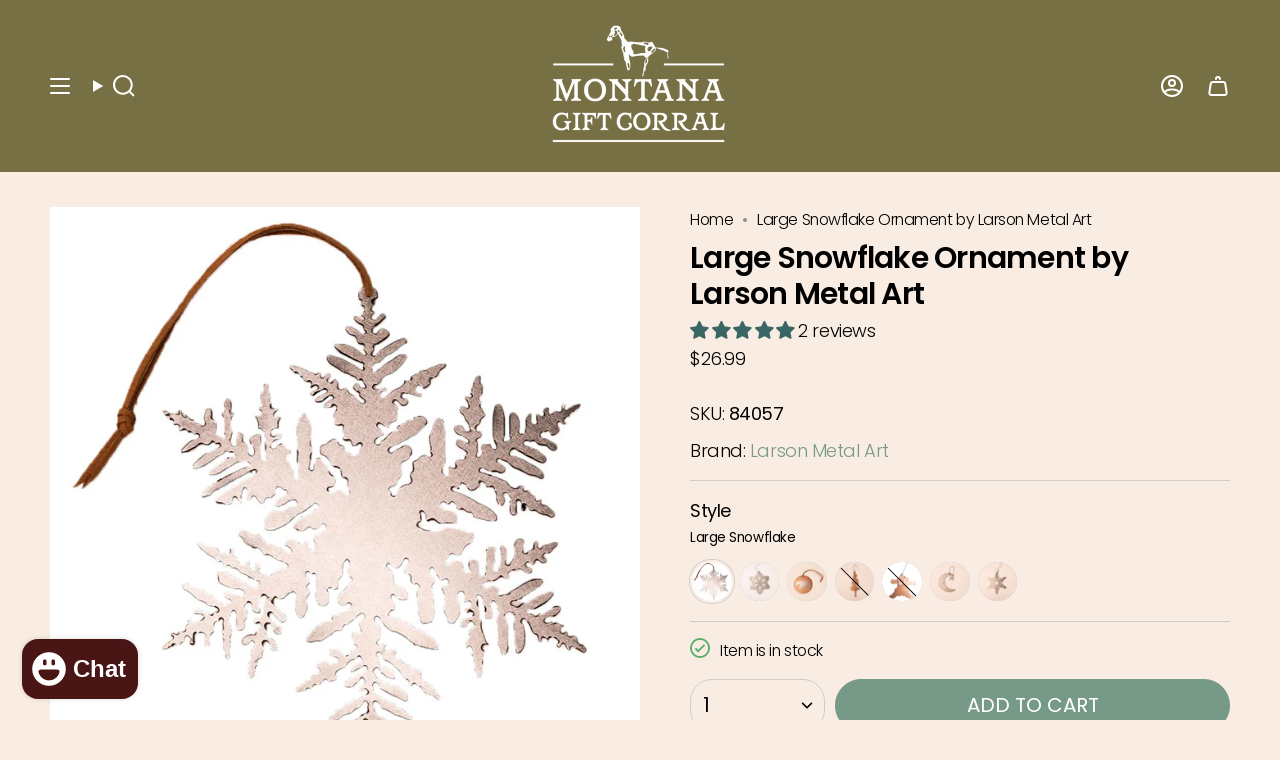

--- FILE ---
content_type: text/html; charset=utf-8
request_url: https://www.giftcorral.com/products/large-snowflake-ornament-by-larson-metal-art?section_id=api-product-grid-item
body_size: -127
content:
<div id="shopify-section-api-product-grid-item" class="shopify-section">

<div data-api-content>
<grid-item
    class="grid-item product-item  product-item--centered product-item--outer-text  "
    id="product-item--api-product-grid-item-7045383356525"
    data-grid-item
    data-url="/products/large-snowflake-ornament-by-larson-metal-art"
    data-swap-id="true"
    
  >
    <div class="product-item__image" data-product-image>
      <a
        class="product-link"
        href="/products/large-snowflake-ornament-by-larson-metal-art"
        aria-label="Large Snowflake Ornament by Larson Metal Art"
        data-product-link="/products/large-snowflake-ornament-by-larson-metal-art"
      ><div class="product-item__bg" data-product-image-default><figure class="image-wrapper image-wrapper--cover lazy-image lazy-image--backfill is-loading" style="--aspect-ratio: 1;" data-aos="img-in"
  data-aos-delay="||itemAnimationDelay||"
  data-aos-duration="800"
  data-aos-anchor="||itemAnimationAnchor||"
  data-aos-easing="ease-out-quart"><img src="//www.giftcorral.com/cdn/shop/files/LargeSnowflakeOrnamentbyLarsonMetalArt_84057.jpg?crop=center&amp;height=1000&amp;v=1691042752&amp;width=1000" alt="metal snowflake ornament" width="1000" height="1000" loading="eager" srcset="//www.giftcorral.com/cdn/shop/files/LargeSnowflakeOrnamentbyLarsonMetalArt_84057.jpg?v=1691042752&amp;width=136 136w, //www.giftcorral.com/cdn/shop/files/LargeSnowflakeOrnamentbyLarsonMetalArt_84057.jpg?v=1691042752&amp;width=160 160w, //www.giftcorral.com/cdn/shop/files/LargeSnowflakeOrnamentbyLarsonMetalArt_84057.jpg?v=1691042752&amp;width=180 180w, //www.giftcorral.com/cdn/shop/files/LargeSnowflakeOrnamentbyLarsonMetalArt_84057.jpg?v=1691042752&amp;width=220 220w, //www.giftcorral.com/cdn/shop/files/LargeSnowflakeOrnamentbyLarsonMetalArt_84057.jpg?v=1691042752&amp;width=254 254w, //www.giftcorral.com/cdn/shop/files/LargeSnowflakeOrnamentbyLarsonMetalArt_84057.jpg?v=1691042752&amp;width=284 284w, //www.giftcorral.com/cdn/shop/files/LargeSnowflakeOrnamentbyLarsonMetalArt_84057.jpg?v=1691042752&amp;width=292 292w, //www.giftcorral.com/cdn/shop/files/LargeSnowflakeOrnamentbyLarsonMetalArt_84057.jpg?v=1691042752&amp;width=320 320w, //www.giftcorral.com/cdn/shop/files/LargeSnowflakeOrnamentbyLarsonMetalArt_84057.jpg?v=1691042752&amp;width=480 480w, //www.giftcorral.com/cdn/shop/files/LargeSnowflakeOrnamentbyLarsonMetalArt_84057.jpg?v=1691042752&amp;width=528 528w, //www.giftcorral.com/cdn/shop/files/LargeSnowflakeOrnamentbyLarsonMetalArt_84057.jpg?v=1691042752&amp;width=640 640w, //www.giftcorral.com/cdn/shop/files/LargeSnowflakeOrnamentbyLarsonMetalArt_84057.jpg?v=1691042752&amp;width=720 720w, //www.giftcorral.com/cdn/shop/files/LargeSnowflakeOrnamentbyLarsonMetalArt_84057.jpg?v=1691042752&amp;width=960 960w" sizes="500px" fetchpriority="high" class=" is-loading ">
</figure>

&nbsp;</div></a>

      <div class="badge-box-container align--top-left body-medium"></div>
    </div>

    <div
      class="product-information"
      style="--swatch-size: var(--swatch-size-filters);"
      data-product-information
    >
      <div class="product-item__info body-medium">
        <a class="product-link" href="/products/large-snowflake-ornament-by-larson-metal-art" data-product-link="/products/large-snowflake-ornament-by-larson-metal-art">
          <p class="product-item__title">Large Snowflake Ornament by Larson Metal Art</p>

          <div class="product-item__price__holder"><div class="product-item__price" data-product-price>
<span class="price">
  
    <span class="new-price">
      
$26.99
</span>
    
  
</span>

</div>
          </div>
        </a>
</div>
    </div>
  </grid-item></div></div>

--- FILE ---
content_type: text/html; charset=utf-8
request_url: https://www.giftcorral.com/apps/reviews/products?url=https:/www.giftcorral.com/products/large-snowflake-ornament-by-larson-metal-art
body_size: 1660
content:
 [ { "@context": "http://schema.org",  "@type": "Product",  "@id": "https://www.giftcorral.com/products/large-snowflake-ornament-by-larson-metal-art#product_sp_schemaplus", "mainEntityOfPage": { "@type": "WebPage", "@id": "https://www.giftcorral.com/products/large-snowflake-ornament-by-larson-metal-art#webpage_sp_schemaplus", "sdDatePublished": "2026-01-28T04:45-0700", "sdPublisher": { "@context": "http://schema.org", "@type": "Organization", "@id": "https://schemaplus.io", "name": "SchemaPlus App" } }, "additionalProperty": [    { "@type": "PropertyValue", "name" : "Tags", "value": [  "Lodge Ornaments"  ] }   ,{"@type": "PropertyValue", "name" : "Title", "value": [  "Default Title"  ] }   ],    "aggregateRating": { "@type": "AggregateRating", "description": "Judge.me 2", "bestRating": "5", "reviewCount": "2", "worstRating": "1", "ratingValue": "5.00" },     "brand": { "@type": "Brand", "name": "Larson Metal Art",  "url": "https://www.giftcorral.com/collections/vendors?q=Larson%20Metal%20Art"  },  "category":"Ornament", "color": "", "depth":"", "height":"", "itemCondition":"http://schema.org/NewCondition", "logo":"", "manufacturer":"", "material": "", "model":"",  "offers": { "@type": "Offer", "@id": "7045383356525",   "availability": "http://schema.org/InStock",    "inventoryLevel": { "@type": "QuantitativeValue", "value": "22" },    "price" : 26.99, "priceSpecification": [ { "@type": "UnitPriceSpecification", "price": 26.99, "priceCurrency": "USD" }  ],      "priceCurrency": "USD", "description": "USD-2699-$26.99-$26.99 USD-26.99", "priceValidUntil": "2030-12-21",    "shippingDetails": [  { "@type": "OfferShippingDetails", "shippingRate": { "@type": "MonetaryAmount",    "currency": "USD" }, "shippingDestination": { "@type": "DefinedRegion", "addressCountry": [  ] }, "deliveryTime": { "@type": "ShippingDeliveryTime", "handlingTime": { "@type": "QuantitativeValue", "minValue": "", "maxValue": "", "unitCode": "DAY" }, "transitTime": { "@type": "QuantitativeValue", "minValue": "", "maxValue": "", "unitCode": "DAY" } }  }  ],   "seller": { "@type": "Organization", "name": "Montana Gift Corral", "@id": "https://www.giftcorral.com#organization_sp_schemaplus" } },     "productID":"7045383356525",  "productionDate":"", "purchaseDate":"", "releaseDate":"",  "review": [         { "@context": "https://schema.org/", "@type": "Review", "reviewRating": { "@type": "Rating", "ratingValue": "5" }, "datePublished": "2026-01-08 15:17:02 UTC", "author": { "@type": "Person", "name": "horselvr" }, "reviewBody": "Love this metal snowflake. It is the most realistic pattern I have ever seen. Perfect size too. Beautiful!!!", "description": "Judge.me Review", "name": "Montana snowflake" },        { "@context": "https://schema.org/", "@type": "Review", "reviewRating": { "@type": "Rating", "ratingValue": "5" }, "datePublished": "2024-01-13 19:17:46 UTC", "author": { "@type": "Person", "name": "Betty Burroughs" }, "reviewBody": "I love all the products I have purchased. The snowflake is an addition to my moose, elk, and bison ornaments.", "description": "Judge.me Review", "name": "Christmas memorties" }  ],   "sku": "84057",   "mpn": 40697067569261,  "weight": { "@type": "QuantitativeValue", "unitCode": "LBR", "value": "0.0" }, "width":"",    "description": "Details:\n\nMade in Missoula, Montana\nMaterials: low-carbon steel\n\nThis stunning Large Snowflake Ornament by Larson Metal Art is the perfect way to bring snow-dusted winter serenity to your home. Perfect for Montana-inspired decor, this intricate piece captures the unique beauty of snowflakes, the peace of the outdoors, and the individualism of nature. Bring the beauty of winter into your home today.\nDave Larson, a native of Big Sky Country, has a deep appreciation for Montana's outdoors, nurtured by the years he spent adventuring beyond Missoula. His artwork reflects his intimate connection to nature, an aptitude for capturing its beauty. From the freshly fallen Montana snow to the tall pines that make up our forests, David's art reflects his love of nature and his home!\nLooking for more nature-inspired ornaments by David Larson? Take a look at our full Larson Metal Art collection!",  "image": [      "https:\/\/www.giftcorral.com\/cdn\/shop\/files\/LargeSnowflakeOrnamentbyLarsonMetalArt_84057.jpg?v=1691042752\u0026width=600"      ], "name": "Large Snowflake Ornament by Larson Metal Art", "url": "https://www.giftcorral.com/products/large-snowflake-ornament-by-larson-metal-art" }      ,{ "@context": "http://schema.org", "@type": "BreadcrumbList", "name": "Montana Gift Corral Breadcrumbs Schema by SchemaPlus", "itemListElement": [  { "@type": "ListItem", "position": 1, "item": { "@id": "https://www.giftcorral.com/collections", "name": "Products" } }, { "@type": "ListItem", "position": 2, "item": { "@id": "https://www.giftcorral.com/collections/10-30", "name": "$10-$30" } },  { "@type": "ListItem", "position": 3, "item": { "@id": "https://www.giftcorral.com/products/large-snowflake-ornament-by-larson-metal-art#breadcrumb_sp_schemaplus", "name": "Large Snowflake Ornament by Larson Metal Art" } } ] }  ]

--- FILE ---
content_type: application/javascript; charset=utf-8
request_url: https://searchanise-ef84.kxcdn.com/preload_data.7z3a2O7K2W.js
body_size: 11636
content:
window.Searchanise.preloadedSuggestions=['dean crouser','bearfoot bears','jeff fleming bears','huckleberry food products','coffee mugs','jeff fleming','big sky carvers bearfoots','bearfoots bears','old world christmas ornaments','christmas ornaments','wall art','sharon nowlan','willow tree','stuffed animals','ditz designs','big sky carvers','mova globe','huckleberry jam','huckleberry candy','wildlife ornaments','gift baskets','yellowstone national park','black bear','willow tree figurines','dean crouser mug','meissenburg designs','shelle lindholm','lazy one','mova globes','snow globe','moose decor','bearfoots ornament','made in montana','coffee mug','jack georges','clothing hats','wedding cake topper','montana hats','rocky mountain leaf company','shot glass','metal art','key chains','t shirts','christmas decor','cake topper','the hamilton group','art studio company','meissenburg wall art','wild pearle','bear figurines','big sky','bearfoots bears jeff fleming','montana ornament','huckleberry coffee','bear decor','sk designs','wood bear','new products','bear ornaments','montana mugs','quilling card','shot glasses','prairie mountain','kitras art glass','shelle lindholm art','montana state university','huckleberry haven','cutting board','gift boxes','tote bag','myra bags','inner beauty ornament','oak street wholesale','plush animals','dean crouser birds','metal wall art','marc pierce sculpture\'s','standing bear','jeff fleming ornaments','old world christmas','quilling cards','moose gifts','bearfoot christmas','montana sign','wood carvings','gurgle pot','gift basket','paperproduct designs','hand bags','stuffed bear','bear foot bears','fish decor','marc pierce','montana shirts','dean crouser wall art','gnome be gone','huckleberry people','huckleberry tea','gift cards','ditz bears','copper bracelet','nature cast','stuffed animal','huckleberry syrup','earth view','old world','mountain brook pottery','lit art','lewis and clark','black bears','art studio','inner beauty','bearfoots ornaments','aspen leaf jewelry','raz imports','greeting cards','fred conlon','sam ferraro','bearfoot bear','wedding gifts','the huckleberry people','yellowstone hat','candy made in montana','duke cannon','karen savory','marc pierce sculptures','bear ornament','fire hole pottery','montana hoodies and sweatshirts','snow globes','picture frames','bear table','willow tree ornament','jewelry box','big shot','big sky carver bear','big sky bearfoot bears','guide books','huckleberry chocolate','huckleberry licorice','bear three','leather purses','montana stickers','boxer shorts','demdaco dean crouser','montana socks','montana sapphire','at storrs','just bee','demdaco jeff fleming','wall art by sharon nowlan','bear foots','myra bag','ed anderson aluminum','bottle opener','montana magnet','alaska wild and free','moose keychain','wine glass','jack george','himalayan trading post','lewis n clark','lakeshirts shirts','buffalo wallets','crossbody bag','horse hair bracelet','wood wall art','garden decor','montana wax','chocolate bar','sugarboo & co','bear foot','glacier national park','all stickers','pocket knives','montana made jewelry','t shirt','bon bon','grizzly bear','bequet caramel','rextooth studios','old world ornaments','spoon rest','candle holder','windrift hill','christmas ornament','jeff fleming bear','susan lordi','totally bamboo','key chain','earthview inc','all products','ditz bear','huckleberry taffy','ne qwa','buffalo art','long sleeve','shelle lindholm bear','bearfoot ornaments','dean crouser art','custom engraving','huckleberry honey','old world christmas ornaments newest','a.t storrs','montana state','of love','gifts in copper','fly fishing','bearfoot bears ornaments','lewis and clark caverns','yellowstone magnet','cribbage board','chirpy top wine pourer','wild pearle necklace','drink glasses','roseworks mt','throw blankets','kids gifts','bear foots bears','polyester shirt','dean crouser plates','big foot','dean crouser mugs','glass ornament','montana necklace','picture frame','oak street','horse hair','montana hat','d c designs','light up pictures','night light','huckleberry lip balm','post card','shipping costs','wood carving','cowboy collectibles','lighted pictures','warmies plush','sergio lub','wild pearle jewelry','bear art','bozeman shirt','standing black bear','glow decor','playing cards','wild pearle earrings','yellowstone ornament','books about yellowstone','all hats','moose ornament','tree of life','blankets and throws','daphne lorna','montana signs','bearfoots bear','rocky mountain leaf','blown glass ornaments','montana coffee mugs','heritage metalworks','montana sweatshirt','christmas gnomes','montana made','tree of friendship','cutting boards','kitchen decor','montana ornaments','belt buckle','lazy one socks','sam ferraro jewelry','brumate products','knotty pine','sterling silver earrings','water bottle','natural inspirations','gnomes all','morning glory coffee','tote bags','wild and free','wayne carver woodworkin','montana books','lazy one books','montana christmas ornaments','bear wall art','buffalo knives','bison buffalo','glass ornaments','hot chocolate','sugar post','moose wall decor','fridge magnet','funky rock','big sky bear','firehole pottery','lip balm','huckleberry products','ed anderson art','leather wallets','montana mug','big sky carvers bear foot bears','sugar free','chokecherry jelly','mens gifts','lynn bean','the leather store','ironwood carving','nature cast earrings','sand art','wood bears','wood painting','wild republic','wood buffalo','big sky bears','montana leather designs','demdaco wall art','paperproducts designs','bear mug','metal box art','puzzle box','wool wax creme','montana magnets','humming bird','wine stopper','dog treats','boondocks candle','tree topper','chokecherry syrup','hen house','cedar mesa','montana patches','montana coasters','tall tails','huckleberry candles','made in the usa','himalayan candle','big sky carvers moose','black bear decor','bear tree','wine glasses','coffee cups','last best place','ellen baumler','moose earrings','free shipping','western woods','montana artist wall','stuffed moose','plate dean crouser','gifts for men','led pictures','montana pillows','christmas tree','at storrs jewelry','lazy one pajamas','huckleberry candle','morning glory','coffee cup','leather journal','daphne lorna montana','note cards','huckleberry pie filling','candy bars','dog toys','high country designs','cross body bags','dean crouser spoon','tea towel','table runner','huckleberry pancake mix','bozeman sign','blown glass','gift box','coffe mugs','cookie jar','dog toy','iron bark designs','hoodies sweatshirts','pine cone','place mats','salt and pepper shakers','paper product design','moose ornaments','hamilton group','meissenberg metal box art','mother moose','old world ornament','high strung studios','wood sign','polar bear','pocket knife','bear hugs','bear necklace','montana t shirt','chirpy top','montana cutting board','art studio ornament','paper napkins','bearfoots grand','montana hats men','bequet caramels','huckleberry lemonade','wood ornament','yogo sapphire','wood art','hot sauce','foot rest','european soaps','life is better in montana','ranch house','bear christmas','montana wild huckleberry jam','cowboy hat','the handcrafted','lazy ones','gurgle pitcher','save a cup','ear rings','wooden bear','cribbage boards','huckleberry soap','atomic child','choke cherry','huckleberry jelly','gift card','wool wax','wedding favors','back pack','spiral candle','ed anderson','moose mug','coffe and','silver jewelry','sugar free huckleberry','montana tshirts','christmas deco','wood box','marilynn mason','wind chimes','stuffed animal house','national park','montana side','bear painting','bozeman hat','tgt stickers','montana shirt','montana cap','picnic time','bearfoot bears bears','susan winget','canvas wall art','jim shore','cottonwood leaf','huckleberry lotion','rescued wine','baby clothes','lynn bean earrings','tee shirts','bearfoot bear ornaments','two little fruits','montana shot glass','custom ornament','forest nativity','bear magnet','caramel cookie waffles','montana reloaded','jewelry made-in-montana','sapphire earrings','bison wallet','ski ornament','nativity set','montana sweatshirts','montana huckleberry chocolate','dean crouser snack plates','bear gifts','capitol earth rugs','mothers day','kitchen table','dish towels','barbara fifer','bolo tie','hummingbird dean crouser','jigsaw puzzle','sale items','montana state bobcats','montana souvenirs','aspen leaf','abalone jewelry','huckleberry gift','walking stick medallion','wall decor','farcountry press','stuffed bears','huckleberry gift basket','huckleberry chapstick','kay dee designs','get lost','bearfoot bears ornament','herdbull woodworking','dream catcher','montana sapphires','wedding topper','huckleberry popcorn','ditz santa','huckleberry mints','big sky carvers christmas','tree ornament','flathead cherry','yellowstone mug','mova base','huckleberry haven jams','claire emery','wood you tell me','moose stuffed animal','dc designs','myra wallet','wooden signs','mixture candles','mac gems','park designs','chalet market','big sky carver','vicki sawyer','montana natural shave company','native american','chokecherry jam','ed anderson 3 panel','license plate','the hamilton group patches','old time','lit wall art','demdaco bears','dark chocolate','montana tote bag','bear earrings','glass blown ornament','mona b','bearfoots christmas','bear plush','big sky ornament','black bear figurines','horse hair jewelry','note pads','wolf mug','bozeman pillow','electroplated shot','decanter set','earthwood ornaments','christmas figurines','large bear','prairie cake topper','pot holders','montana necklaces','coffee mugs dean crouser','soap dish','home decor','cape shore','bridger laser designs','yellowstone river','tea pot','big sky carvers bear','big sky carvers bears','stuffed animals demdaco','wild pearl','hanging bear','silver ring','western woods distributing','big sky sign','teak haus','mountain goat','bear jewelry','art heart','ditz design','carstens throw','old world christmas ornament','iron wood','chandler 4 corners','mountain brook studio','huckleberry bbq sauce','santa ornament','western accessories','pebble art','barefoot bears','made in the montana','dog is good','lighted canvas','montana postcards','duke cannon soap','travel mug','huckleberry haven candy','food gift baskets','new baby','horse hair key chains','dean crouser sunflower','plush bear','huckleberry cordials','advice from','sign in','copper mug','cookie jars','far country press','pillows collection','blue moose metals','ironwood bear','sunnie lane','dean crouser hummingbird','kids montana','whiskey glasses','bear on a','post it','luggage tag','ornament stand','huckleberry jams','bridger bowl','bear family','h&k studios','christmas bearfoots','lester lou','dean crouser greeting cards','pine tree','montana bounty foods','rainbow trout','kitras ball','christmas bear','carmel in a','christmas trees','bumper sticker','sea salt','wolf art','can cooler','beard oil','dean crouser plate','kids toys','pancake mix','happy bears','fathers day','montana pottery','montana tee shirts','belt buckles','owl gifts','elk sculpture','bear figurine','ornament montana','blown glass christmas ornaments','inner beauty santa','bozeman ornament','black lab','montana caps','paper products','huckleberry gift baskets','made in montana gifts','mens clothing','ski big sky','spiral candles','bird art','montana sticker','bear claw','baby gifts','photo frames','dean crouser cardinal','money clip','demdaco ornament','black bear ornaments','huckleberry chocolate hot cocoa','custom gift basket','meissenburg dean crouser','christmas mugs','food gift boxes','sterling silver','pie filling','yellowstone sign','ornament painted','the v','christmas wall art','walking stick','quilling greeting cards','mugs dean crouser','magnet montana','mountain earrings','atomic child sticker','rocky mountain leaf co','candy bar','bearfoot ornament','big sky hat','art studio company ornament','huckleberry gifts','demdaco sharon nowlan','cinnamon bear','montana wildlife','key ring','huckleberry basket','paper towel holder','huckleberry gummy grizzlies','chocolate covered huckleberries','christmas cards','montana patch','montana sapphire jewelry','kids t shirts','huck yeah','polar bears','paperproduct designs napkins','metal sign','yellowstone shirt','decorative throw pillows','canvas bag','metal sculpture','the last best place','breakfast gift basket','santa figurine','montana knife','karen savory box art','duck duck moose','montana picture frames','kitchen towel','bear statue','montana bourbon bar','windrift hill goat milk lotion','moose figurines','montana map','cowboy wedding cake topper','my order','wooden box','pet toys','deejo knives','tree of joy','lewis and clark cavern state park','montana gift corral','bear t','teddy bear','bear foot ornaments','ditz bear tree','oven mitt','metal box wall art','fly fishing decor','piggy bank','hand cream','hydro flask','red hen jams','montana metal sign','kitras tree','solid cologne','bbq sauce','badass babe','long sleeve shirt','body oil','dean crouser spoon rest','until we meet again','nat & jules','canvas bags','cork screw','wedding cake','nat and jules','huckleberry pie','msu bobcat','dark chocolate huckleberry','moose sticker','funky rock dispenser','jeff flemming','jelly beans','love montana','zip up','bearfoot bear christmas','bearfoots bears christmas','moose snow globe','gift sets','hand painted christmas ornaments','university of montana','stuffed wolf','wish pets','montana gold','montana decals','prairie rose cowboy wedding cake topper','dog ornament','napkin holder','bequet celtic salted caramels','bear paw','christmas ornaments old world christmas','copper jewelry','ceramic mug','mens hats','mountain brook','moose magnet','bear carving','john steinbeck','ring dish','old world christmas pie ornaments','bronze collection','montana bag','american flag','all dean crouser mugs','cardinal mug','stocking holder','bear keychain','la chatelaine','spiral light candle','coin purse','montana state hat','bearfoot\'s bears by jeff fleming','buffalo wood','copper mugs','west paw','eric and eloise','yellowstone bear','buffalo ornament','bald eagle','travel bag','brown bear','ornaments christmas','jeff fleming ornament','big horn sheep','stone art','apple butter','sugar boo','semaki and bird','led picture','kinara fine weaving','copper gifts','montana print','bear sculpture','day spa body basics','wood ornaments','h & k studios','bearfoots grand bear','bearfoots nativity','tree bear','ditz designs by the hen house','studio montana','bottle openers','prairie rose','wild huckleberry','bear nativity','huckleberry wine','huckleberry bon bon','dean crouser coasters','salt and pepper','nutcracker old world','outdoor metal art','heritage pewter','fleming bears','nature cast metalworks','wood boxes','ski sign','gift bag','hand carved','rescued wine candles','jeff fleming christmas','storrs earrings','books and games','noteworthy paper','wolf ornaments','fleece blankets','montana artist art','oak street canvas','bearfoots magnet','moose jewelry','kids socks','bear home decor','horse earrings','boondocks candles','owl mug','bearfoots magnets','sharon nowlan wedding','montana christmas ornament','leather bag','sergio lub bracelet','travel mugs','peaks and prairie','huckleberry margarita mix','montana pillow','wine cork','huckleberry haven gift baskets','bear trees','valentines day','moose socks','bear picture','coloring book','kids clothing','camper ornament','utensil holder','montana mud','pot holder','montana coffee mug','c bear','montana leather','moose art','blue bird','red cardinal','carl sheehan','bear wood','christmas bears','box art','bear slippers','mt wild life','moscow mule mug','huckleberry lemonade mix','moose mugs','bedrock tree farm','wedding vase','natural essentials','wine stoppers','dish towel','happy camper','big sky country','night lights','bison earrings','forget me not','huckleberry salt water taffy','dean crouse','wild huckleberry chocolate bar','anju jewelry','snack plate','nova globe','christmas decorations','rock art','elk head','christmas bearfoot bear','birthday card','trucker hat','mint tin','sign up','buffalo jerky','aspen leaf necklace','willow tree angel','dream catcher with feathers','big bear','charcuterie boards','fly fish montana','roots jam','eric and christopher','dragon fly','kids books','national book network','may the forest be with you','sasquatch stuffed animal','new bears','huckleberry chocolate bar','jewelry earrings','toilet paper holder','get lost hat','ball cap','standing bears','fox mugs','huckleberry topping','dog lit art','huckleberry caramels','gift bags','horse ornament','cookie cutter','huckleberry tea bags','soft toys','montana sapphire necklace','moose stuffed animals','huckleberry haven syrup','canvas art','montana rivers','huckleberry gummies','fish ornament','dc earrings','graphic imprints','jack georges voyager','the mountains are calling','stemless wine glasses','dogs christmas','cat studio','abalone earrings','night wear','bumper stickers','paperproducts design','chocolate river rocks','leather bags','illustrated light','montana flag','owl ornament','love basket','glass ball','bear claws','wall tarp','chocolate bars','bear kitchen','meissenburg bear','coffee table','bison hat','table runners','bigfoot shesquatch','moose footrest','ski bridger','uncle dan\'s cookies','deer ornament','three panel','fishing bear','bear claw salad servers','montana home sign','elk wall art','montana cards','mac\'s gems','beer bread','trout art','montana pin','gurgle pots','buffalo sculpture','huckleberry lip balm spf 15','jeff flemming bears','buffalo wallet','food gifts','bear jeff','book end','table cloth','book ends','bear stuffed animal','christmas signs','demdaco figurines','huckleberry vinaigrette','bottle topper','sea salt citrus','sharon nolan','body butter','sergio lub jewelry','deer decor','oil bottle','light up picture','cheese board','buffalo knife','christmas stocking','jeff fleming bears ornament','meiseenburg designs','dean crouser butterfly','holiday decorations','tree ornaments','jigsaw puzzle 1000','huckleberry jelly beans','baseball hats','montana gifts','wedding toppers','door stop','meissenberg designs','hand painted','lantern press','earth rugs','rustic metal','post cards','wall p','mjb ceramics','huckleberry mix','sculpture by demdaco','bozeman mug','outdoor bear','big sky carvers ornaments','light switch plate','candle holders','bear hug','messienburg designs','bear print','metal signs','demdaco christmas','montana heart','bison wall art','cowboy boot','moose plush','big sky carvers figurines','bear spray','mountain brook pottery bathroom','bird ornaments','high country arts','paintings 3 piece','kettle candy','holiday decor','throw blanket','john rose','wine opener','bear mugs','moose painting','clay in motion','walking sticks','big sky carvers bearfoots christmas','fire hole','gift wrap','montana food basket','winter beanie hats','wild huckleberry sour bears','foot stool','dean crouser cards','black bear stuffed animal\'s','milk chocolate','montana bear ornament','door mat','wooden buffalo','coffee mugs with','dean crouser vase','luggage tags','spoon rests','big sky bearfoot','animal ornaments','montana art pottery','love from montana','napkins paperproducts','bighorn sheep','butter dish','knotty pine woodworks','bath salts','fish art','duke cannon beard','huckleberry dark chocolate','black licorice','bear artwork','demdaco twig','tale of two wolves','big sky carvers ornament','australian shepherd','moose necklace','bearfoots bear ornament','felt ornaments','bar accessories','shipping free','love bears','s-k designs','wedding rings','hap wrapped in lights','little birds','to the mountains','hen house bear','maddie mcgee','bobcat stuffed','sweet and savory','huckleberry bar','huckleberry gift box','candy dish','horsehair keychains','elk antlers','earrings nature','bear earring','montana coffee cup','mixing bowl','bear tree topper','care basket','bear foot bear','wedding vases','raft ornament','blaze bear','kids pajamas','christmas tree bear','yellowstone mugs','glass christmas tree','gummy bears','christmas cards from montana','bear moose','moose sign','big sky christmas ornaments','huckleberry muffin','handwarmer mugs','montana coaster','dean courser','medicine springs','gifts for women','montana hoodie','belsnickel enterprises','butterfly mug','dog stuffed animals','boulder valley clay','sleep hoodie','gold aspen earrings','pocket watch','huckleberry bon bons','mountain lion','last best place hat','moose wall art','huckleberry apple butter','bear with tree','archipelago botanicals','fish sign','goat milk','hot cocoa','tree decorations','wrapping paper','wood animals','chrome cobbled beverage dispenser','beverage dispenser','carved bear','first christmas ornament','phone case','whiskey smoker','bear with fish','photo frame','black cat','hot pad','lighted horse canvas','sherpa throw','grand teton','wolf earrings','beef jerky','big bears','wall hanging','passport cover','espresso beans','butterfly necklace','dean crouser planter','huckleberry lotions','bearfoot bears christmas','ball ornaments','mountain memories','framed art','dean crouser horse','montana apparel','indian summer','stone tek','montana moose','coffee mugs bear','all sand art','advice from nature','fry bread','wall signs','of oz','oven mitts','tree of enchantment','montana clothing','bozeman made','wall art bison','gift crate','bear rug','handwarmer mug','zesty lemon','match pewter','horny buffalo sauce','bear stuffed','montana wall art','leather bracelet','switch plate','art glass','big sky bearfoot bears ornaments','van ornament','wald imports','huckleberry dark chocolate sea salt bar','throw pillows','ditz plush','canned critter','bear jeff fleming','yellowstone magnets','tree bears','bearfoot bear christmas ornaments','cross necklace','beer sign','bearfoots angel','bearfoots bears figurines','bearfoot jeff fleming','jeannette rankin','ditz designs bear','beer hat','horse mugs','huckleberry soda','beer shirt','our back porch','dc designs earrings','bear paw slippers','elk ridge','huckleberry chocolates','paper products design','hand painted ornaments','mixture votive candle holders','shaky gnome','cherry licorice','big sky shirt','bearfoots figurine','grapefruit pine','moose head','bath products','whiskey glass','huckleberry berry food','wood moose','sky carve','montana jewelry','wildlife magnet','fox ornament','denver bryan','breakfast basket','floppy moose','barefoot bearfoots','bozeman ornaments','montana grizzlies','handmade gifts','blue hat','bear souvenirs','light up canvas','buffalo magnet','cardinal bird','bear pillow','wolf ornament','huckleberry lollipops','big sky ornaments','love birds','youth hoodies','bear footrest','old faithful','montana frame','earth globe','shadow box','sugar free huckleberry syrup','lazy bear','bozeman magnet','money clips','hummingbird mug','jean label','snowman ornament','doggie style','kitchen towels','lester lou wine','art metal','bear pendant','kids tshirt','bear hugs by ditz','huckleberry bark','montana carver','long sleeve tee','buffalo earrings','leaf earrings','3 panel bear','get lost in montana','coffee pods','mova mini globe','wooden ornament','john steinbeck i love montana','red wolf','buffalo hat','montana huckleberry hand & body lotions','prairie mountain hoodie','flapjack mix','purple sand art','bear shirt','pie plate','wolf stuffed animal','turquoise jewelry','whale tail','beer mug','citrus sun','huckleberry lip','recherche furnishings','first christmas','buffalo blanket','bear coasters','ice cream','lester lou designs','table lamps','patti gay','olive oil','shirt polyester','large moose','horse decor','demdaco stuffed animal','elk hat','glass babys first christmas ornament','bobcat magnets','crouser mugs','buffalo wall art','shelle lindholm pillow','wooden ornaments','beer glass','snow with','art studio ornaments','concealed carry bags','montana book','bear love','capital earth','salted caramel','kinara placemat','sunshine candles','cowboy chocolate','moose pillow','big sky tshirt','huckleberry haven drinks','huckleberry soaps','huckleberry fudge','lynn bean card','montana key chain','valentines day gifts','huckleberry deluxe gift crate by huckleberry haven','tree carve','bear and moose','big carvers','coffe mug','spiral light','montana earrings','inside painted ornament','abalone ring','stud earrings','raz lighted','fly fish','sweat shirts','gift set','hat band','glacier park','elk jerky','moose man','dean crouser owl','woodland animals lighted print','demdaco bear','black bears decor','kennebunk weavers','mother earth','huckleberry ice cream','bear box','bird wine topper','huckleberry hot chocolate','silipint shot','cat ornament','tls wallets','bear christmas ornaments','santa bear','barefoot by jeff fleming','bequet confections','elk ornament','chokecherry jams','bloody knuckles','baseball cap','hand towel','horse necklace','gold gifts','wooden moose','fish ornaments','life size bear','clip on','heart necklace','huckleberry butter','snack plates dean crouser','custom engraved','insulated drink','mt magnet','ks antler','chirpy top wine pourer black and chrome','made in montana ornaments','bottle stopper','scone mix','bearfoots christmas ornament','karen savory art','your true nature','montana candle','hand sanitizer','note pad','wild pearle wolf','wine pourer','quilling card frame','yellowstone park','landscape wall art','cat christmas ornament','almond soaps','weighted for','moose l','yellow stone','how do you ship','girl ran away','travel buddy explorer','tree of life glass','onyx vase','moon mova globe','glass table','iron maiden','big sky carver bears','u brand','cabin decor','huckleberry pillow','wildlife mugs dean crouser','xplorer maps','tree earrings','moose animals','bear knife','women t-shirt','chirping wine stopper','bounty foods','moose m','shipping to other states','metal moose','moose hat','dean mug','pint glasses','hammonds candies','cocktail napkins','music box','buffalo mug','aspen necklace','fall decor','rocky mountain','metal ornaments','last best place sweatshirt','big sky bear bear','folding knife','kc creations antler art','buffalo key chain','dog treat','huckleberry mint','candy pack','kitchen bear decor','mona b purses','red hen jam','spa basket','honey butter','bride and groom','bear dish','spiral light candles','denali blankets','stone dispenser','huckleberry tea tin','honey tree','huckleberry food','ice cream scoop','led christmas picture','a t storrs','gnomes be gone','make up kit','horsehair bracelet','bearfoots daddy','lester lou mugs','lighted picture','montana wall decor','tabletop decor','bison stuffed animal','oak street whole','old worl christmas ornament','holly sage','women hat','lighted print','buffalo necklace','bear christmas ornament','drink mix','celtic sea salt caramels','wild huckleberry pie filling','jack georges crossbody','horse jewelry','storrs jewelry','bear foot rest','mini grizzly bear','nancy seiler','jeff fleming bear ornaments','christmas lights','bearfoots and','women clothing','christmas village','smores bar','sherpa blankets','beverage dispenser stand','flock of','tshirts xl','bear led','yellowstone tote bag','big sky country hat','grand bear','souvenir pin','my account','dean mugs','bear foot stool','salt and pepper shaker','picnic baskets','jeff fleming products','stuff bear','bear phone','mama bear','based out of montana','bearfoots big sky carvers','handmade glass','serving boards','bears black','corkscrew wine','dean crouser bear','yellow lab','tree wall art','sunflower earrings','carved bears','burts bees','welcome bear','wild republic stuffed animals','moose boots','red panda','day pack','herd bull','huckleberry marmalade','metal montana','montana native','kitchen boas','quilled cards','msu hat','feather earrings','wine topper','tree with bears','far country','christmas snow globe','huckleberry gummy','bear sculptures','ditz bear in tree','dean crouser plates and trays','yellowstone national park 150th','demdaco mugs','summer sausage','jeff fleming foot bear','white bear','stuffed bison','shelf sitter','christmas gnome','crew neck','welcome signs','pottery mugs','life is better in the mountains','horse art','silver pin','glass gifts','glacier national park snow','duck decoy','mountain necklace','cross body bag','led canvas','youth t shirts','bearfoots jeff fleming','fuzzy feet','don\'t feed the bears','jewelry dish','huckleberry coffee beans','maskwa ridge','dean crouser snack plate','white chocolate huckleberry','willow tree figurine','bearfoots montana bear','lazy one robe','moose slippers','huckleberry cocoa','heart rock','jeff bear','card game','cedar wedding vase','mugs fox','christmas pictures with','mother earth lotion','home sweet home','fox mug','critter cap','trout hat','wildlife christmas','den crouser','sam ferraro earrings','horse hair bracelets','bottle ater','buffalo meissenburg','key holder','wolf plush','home wall sign','light canvas','shoulder bags','huckleberry haven candles','bear foot bear ornament','buffalo bold coffee','roots kitchen and cannery','margarita mix','wind chime','santa ditz','dog stuffed animal','montana glass','bearfoot figurine','lazy one slippers','bison ornament','montana shape','mixture candle','4 panel moose','yogo sapphires','neptune mova','pottery bowl mountai','montana snow','brumate flask','tea mug','bear poop','stuffed bears by ditz','embroidered shirt','huckleberry daiquiri','metal box','koleman grand bearfoots figurine by jeff fleming','bear in canoe','paper product design mugs','huckleberry gummy bears','latte mug','holiday cards','pebble wall art','postcards from yellowstone','bat moose','yellowstone book','business card holder','marcha labs','sunshine can-dles','goats milk','animal footstools','tree shirt','blue moose','wood sticker','big sky carver bearfoots','wall rt','green sapphire','bracelets on sale','kt leatherworks','turtle abalone pearl','wild lupine','western t','earth wood','sunflower coffee mug','dutch brothers bakery goods','good life','soup mix','monarch butterfly','ferraro bear','black bears figurines','big sky carvers grand','mova globe base','mug candle','glass cup','wolf necklace','blanket hoodie','winter friends','montana keychain','bat in a can','huckleberry pretzel','montana food','huckleberry chocolate bars','lighted wall art','14k gold in','tree skirt','skinny tumbler','big sky carvers bearfoots sky ornament','buffalo sign','creative knitwear','love ornament','montana blanket','gift certificate','kid books','huckleberry hot cocoa','hat hanging','life is better','glass heart','maple leaf','glass tree','tea cup','serving board','hamilton pin','cinnamon bear ditz','bear metal box','sling bag','glass set','dog ornaments','wrangler buffalo pillow','elk mug','hooked pillow','moose stemless wine glass','sea salt caramels','bear bag','baby ornaments','gluten free','leather purse','white chocolate','gallatin river','meadowlark art and','big sky christmas','birds of america','cotton candy','montana farmhouse candle','knotty pine woodwork\'s','bear head','silicone pint','reindeer christmas','christmas pictures','chocolate popcorn','bag purse','river rocks','bison knife','big sky carver\'s','bearfoot magnets','infant clothing','bear ditz','tee shirt','eye glass','trout sign','mini christmas tree','fly box','messenger bag','wildlife plate','cats sea glass','no sugar added','montana picture','bear for christmas','moose pajamas','bear foots bear christmas','june lake ca coffee mug','jeff fleming bear on','stainless steel','nat and jules stuffed animals','huckleberry for','montana animals','bear with montana sign','demdaco dean crouser bird','children’s books','milk chocolate huckleberry','montana silver','tea towels','canvas totes','wildlife table top lit','chocolate huckleberry','magnetic ornament','kitchen linens','wallet buffalo','bolo ties','granite cheese board','beef sticks','jeff fleming christmas ornaments','etched glasses','horse mug','mt sticker','pierce sculptures','soup mug','neqwa ornaments','the girls','western cake topper','stocking holders','dean crouser coffee mugs','hunting ornament','marilyn mason','bear foot big sky','nature cast earring','pinecone necklace','penguin ornament','u brand its','barnwood gallery','bear carvings','winter mug','advice from a bear','bear toy','paw slippers','hanging ornaments','yellowstone hoodies','paperproducts design mug','santa hat','dutch american','best the moose','dragonfly dean crouser','wildlife mugs','fish batter','mountain arts pottery','carstens inc','cooking apron','metal painting','baby\'s first christmas','wool ornaments','sugarboo journals','ice cream topping','montana coffee','salad servers','bearfoot ears','studio art','body lotions','paperproduct designs mugs','transpac christmas','zipper pull','wedding gift','coffee bar','mountain arts','chickadee art','willow tree dog','bozeman t','home ornament','ski big ski','jupiter mova','red hen','bearfoot bears bear','fan pulls','leather passport cover','baby clothing and','huckleberry pancake','christmas tree ornaments','sock monkey','big sky carvers bearfoots rest','tea set','willow tree prayer','gurglepot inc','copper bracelets','dean crouser wall','anju art jewelry','my ️ is in montana mug','superior montana','moose nuts','baby bear','cat mug','bozeman map','wolf decor','passenger plane','aspen trees wall art','huckleberry candy bar','bean pot mug','elk summer sausage','mountain munch','montana wood','montana keychains','mini flask','bear meissenberg','coffee mug by best','home basket','montana beerings','big tuft montana','card box','women montana t','moose metal','decor bears','jeff fle ing','huckleberry the','bags from','yogo necklace','welcome mat','ski wall art','large polar','jeff fleming christmas bears','bearfoot bears big sky carvers','pint glass','dust city','dean crouser demdaco','big sky cap','western meadowlark','christmas eve 2','made in montana soaps','table top decor','beauty ornaments','chirpy wine pourer','golden retriever','montana earring','kitchen boa','stair treads','gurgle pot-holders','honey bee','silver necklaces','christmas tree topper','heart bowl','hug bears','bear sticker','old faithful pin','ditz black bear','yellowstone bag','heart earrings','bat stuffed animals','bear with cub','duffle bags','elk art','tree of','pendant necklaces','ornament hanger','faux fur coat','oak street wholesale deer','pillows fire pit','led print','the four of us','buffalo stuffed animal','huckleberry sauce','ynp hat','carstens pillows','bedrock candles','bear foots grand','hooked pillows','chocolate moose','blaze mug','montana last best place','lighted christmas pictures','giant moose','man bar','grow a pony','trail mix','life is better in montana sign','moose coffee mug','glass balls','audubon bird','little bear','french fries','huckleberry hand cream','bear cookie jar','turquoise earrings','bird feeder','live love','handcrafted glass ornaments','montana agate','american icon','bear bum','butler bear','too early for wine','kids hats','pillow puffs','big sky carvers bearfoots ornaments','art big sky','enamel pin','christmas mug','morning glory huckleberry black tea','sapphire jewelry','montana made earrings','aspen leaf earrings','childrens books','orphan girl coffee','dog christmas','dean crouser rose','unscented lotion','buffalo jewelry','moose shirt','decal stickers','big sky carvers home','demdaco bearfoots','bath bomb','honey jar','made in usa','bearfoot tree','bearfoots figurines','sign i in','bear and tree','down to earth','porch swing','ditz tree','bearfoots montana','children clothing','paper product mug','beyond cushions','mugs w','guitar pick','anywhere with you','christmas moose','iridescent copper','order history','latte mug dean crouser','prairie rose cowboy wedding cake','gummy grizzlies','mountains are calling','chocolate rocks','fishing ornament','never hike alone','bigfoot plush','bourbon chocolate bars','bar ware','horse products','green sapphire rings','cat treat','engraved tumbler','balsamic vinegar','mountain memories earrings','ornaments bear foots','softex moose by wishpets','by jeff fleming','montana womens','bozeman montana sign','welcome bears','ghost stories','camp runamuck','moose droppings','winter moose','nature cast necklace','lewis & clark caverns','wilderness moose mug','butterfly earrings','willow tree friendship','coffee coffee','gifts for him','christmas deer','outdoor art','red pottery','wedding ornament','signs of montana','i love montana','bozeman shot glasses','himalayan hand made','baby blanket','glacier national','heritage metalworks belt buckle','oak street light up canvas','bear spoon holder','marilyn mason art','coffee pod holder','bozeman t shirt','coin purses','ornament holder','made in america','hand bag','christmas decor light up','montana big sky country','montana snow globe','ground coffee','jeff fleming nativity','leaf jewelry','serving tray','guitar earrings','kelly rae roberts','bearfoots products','small stand','fringe purse','new bear foot bears','big foot plush','earth at night','bison key chain','south dakota','all stuffed animals','for mom','grand canyon','christmas tree 4','bear art work','bob ross','wool wax tube','fridge magnets','ed anderson bison','beer stein','bird mugs','montana sapphire earrings','ornament for son','salad bowl'];